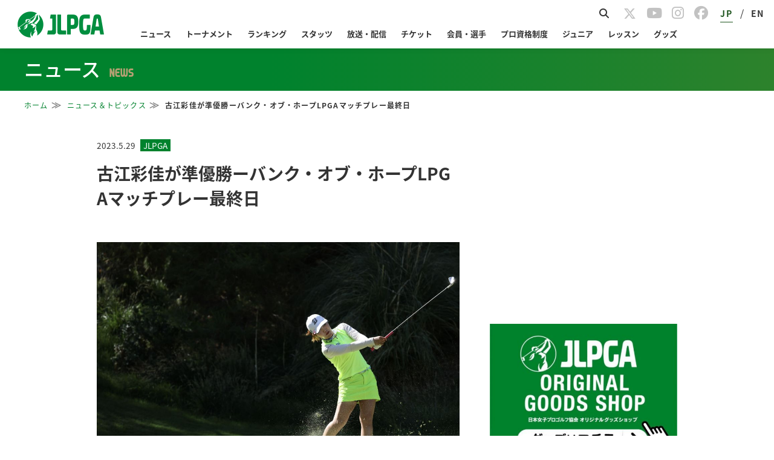

--- FILE ---
content_type: text/html; charset=UTF-8
request_url: https://www.lpga.or.jp/news/info/63357
body_size: 29808
content:
<!DOCTYPE html>
<html lang="ja">
<head prefix="og: http://ogp.me/ns# fb: http://ogp.me/ns/fb# article: http://ogp.me/ns/article#">
<link href="https://fonts.googleapis.com/icon?family=Material+Icons" rel="stylesheet">
<meta charset="utf-8">
<meta http-equiv="X-UA-Compatible" content="IE=edge,chrome=1">
<meta name="viewport" content="width=device-width, initial-scale=1.0">
<!-- ▼1 -->
<script async='async' src="https://flux-cdn.com/client/lpga/lpga.min.js"></script>
<script type="text/javascript">
  window.pbjs = window.pbjs || {que: []};
</script>

<!-- ▼1.5 timeout -->
<script>
  var pbFlux = pbFlux || {};
  pbFlux.bidderTimeout = 3000; //prebidのtimeout値
</script>

<!-- ▼2 -->
<script async='async' src='https://securepubads.g.doubleclick.net/tag/js/gpt.js'></script>
<script type="text/javascript">
  window.googletag = window.googletag || {cmd: []};
</script>

<!-- ▼3 -->
<script type="text/javascript">
  window.fluxtag = {
    readyBids: {
      prebid: false,
      google: false
    },
    failSafeTimeout: 4000,
    isFn: function isFn(object) {
      var _t = 'Function';
      var toString = Object.prototype.toString;
      return toString.call(object) === '[object ' + _t + ']';
    },
    launchAdServer: function () {
      if (!fluxtag.readyBids.prebid) {
        return;
      }
      fluxtag.requestAdServer();
    },
    requestAdServer: function () {
      if (!fluxtag.readyBids.google) {
        fluxtag.readyBids.google = true;
        googletag.cmd.push(function () {
          if (!!(pbjs.setTargetingForGPTAsync) && fluxtag.isFn(pbjs
              .setTargetingForGPTAsync)) {
            pbjs.que.push(function () {
              pbjs.setTargetingForGPTAsync();
            });
          }
          googletag.pubads().refresh();
        });
      }
    }
  };
</script>

<!-- ▼4 -->
<script type="text/javascript">
  setTimeout(function() {
    fluxtag.requestAdServer();
  }, fluxtag.failSafeTimeout);
</script>

<!-- ▼5 -->
<script type="text/javascript">
  googletag.cmd.push(function () {
    var ad_list = [
      {adUnitPath: '/21724471406/OWS_SP_bottom_336x280', size: [[336, 280], [300, 250]], opt_div: 'div-gpt-ad-1624002945257-0'},
      {adUnitPath: '/21724471406/OWS_PC_sidebarTOP_300x250', size: [300, 250], opt_div: 'div-gpt-ad-1624002747855-0'},
    ];

    for (var ad of ad_list) {
      if (document.getElementById(ad.opt_div) != null){
        console.log(ad.opt_div);
        googletag.defineSlot(ad.adUnitPath, ad.size, ad.opt_div).addService(googletag.pubads());
      }
    }

    var page = window.location.pathname.split("/")[5] || null;
    var all = [
      'info',
      'players',
      'teetimes',
      'leaderboard',
      'player',
      'holes',
      'coursestats',
      'playerstats',
      'ticket',
      'access',
      'course',
      'events',
      'photos',
      'history',
    ];
    var ad_list4vue = [
      {adUnitPath: '/21724471406/OWS_PC_holes_970x90', size: [970, 90], opt_div: 'div-gpt-ad-1705300801599-0', 'pages': ['player', 'holes']},
      {adUnitPath: '/21724471406/OWS_PC_LbOR_960x90', size: [[960, 90], [728, 90], [970, 90]], opt_div: 'div-gpt-ad-1705300767241-0', 'pages': ['leaderboard']},
      {adUnitPath: '/21724471406/OWS_PC_LbU20_970x250', size: [970, 250], opt_div: 'div-gpt-ad-1705300711038-0', 'pages': ['leaderboard']},
      {adUnitPath: '/21724471406/OWS_PC_LbU40_970x250', size: [970, 250], opt_div: 'div-gpt-ad-1705300737291-0', 'pages': ['leaderboard']},
      {adUnitPath: '/21724471406/OWS_PC_tourhead_300x250', size: [300, 250], opt_div: 'div-gpt-ad-1705300611452-0', 'pages': all},
      {adUnitPath: '/21724471406/OWS_SP_LbU05_300x250', size: [300, 250], opt_div: 'div-gpt-ad-1705301071699-0', 'pages': ['leaderboard']},
      {adUnitPath: '/21724471406/OWS_SP_LbU20_300x250', size: [300, 250], opt_div: 'div-gpt-ad-1705301089885-0', 'pages': ['leaderboard']},
      {adUnitPath: '/21724471406/OWS_SP_person_320x100', size: [320, 100], opt_div: 'div-gpt-ad-1705301046189-0', 'pages': ['player']},
      {adUnitPath: '/21724471406/OWS_SP_tourhead_300x250', size: [300, 250], opt_div: 'div-gpt-ad-1705301003319-0', 'pages': all},
    ];
    var is_SP = (window.navigator.userAgent.indexOf('iPhone') > 0 || window.navigator.userAgent.indexOf('Android') > 0 && window.navigator.userAgent.indexOf('Mobile') > 0 || window.navigator.userAgent.indexOf('iPad') > 0 || window.navigator.userAgent.indexOf('Android') > 0);
    for (var ad of ad_list4vue) {
      if (ad.pages.includes(page)) {
        if ( (is_SP && ad.adUnitPath.includes('SP')) || (!is_SP && ad.adUnitPath.includes('PC')) ) {
          googletag.defineSlot(ad.adUnitPath, ad.size, ad.opt_div).addService(googletag.pubads());
          console.log(ad.opt_div);
        }
      }
    }

    googletag.pubads().enableSingleRequest();
    googletag.pubads().disableInitialLoad();
    googletag.enableServices();

    if (!!(window.pbFlux) && !!(window.pbFlux.prebidBidder) && fluxtag.isFn(window.pbFlux.prebidBidder)) {
      pbjs.que.push(function () {
        window.pbFlux.prebidBidder();
      });
    } else {
      fluxtag.readyBids.prebid = true;
      fluxtag.launchAdServer();
    }
  });
</script>
<script>
if (!window.matchMedia("(max-width: 750px)").matches) {
  console.log("> 750px");
  document.getElementsByName('viewport')[0].content="width=1080px";
}
</script>
<title>古江彩佳が準優勝ーバンク・オブ・ホープLPGAマッチプレー最終日
｜JLPGA｜日本女子プロゴルフ協会</title>
<link rel="apple-touch-icon"sizes="180x180" href="/assets/jlpga/img/apple-touch-icon.png" />
<link rel="icon" type="image/png" sizes="192x192" href="/assets/jlpga/img/android-touch-icon-tr.png"/>
<meta name="Keywords" content="LPGA,日本女子プロゴルフ協会,女子プロゴルフ,プロゴルフ,ゴルフ,JLPGA">
<meta name="Description" content="一般社団法人日本女子プロゴルフ協会(JLPGA)の公式サイトです。">
<link href="https://fonts.googleapis.com/icon?family=Material+Icons" rel="stylesheet">
  <link rel="stylesheet" href="https://cdnjs.cloudflare.com/ajax/libs/materialize/1.0.0/css/materialize.min.css">
      <link rel="stylesheet" type="text/css" href="/official/common/css/common.css?20231225" media="all">
        <link rel="stylesheet" type="text/css" href="/assets-scalable/jlpga/css/officialcommon.css?202510" media="all"/>
  <link rel="stylesheet" type="text/css" href="/official/common/css/jquery.bxslider.css" media="all">
<style>
  /* BIPROGY Scoring System */
  a.logo_biprogy img {
  	width: 90px !important;
  }
  a.logo_biprogy {
  	color: #333 !important;
  	font-size: 0.7rem;
  	display: flex;
  	align-items: center;
  }
  @media screen and (max-width: 767px) {
    a.logo_biprogy {
  	  font-size: 0.6rem;
    }
  }
</style>
<link href="https://fonts.googleapis.com/css?family=Noto+Sans+JP|Roboto&display=swap" rel="stylesheet">
<link href="https://fonts.googleapis.com/css?family=Noto+Serif+JP" rel="stylesheet">
<link href="https://fonts.googleapis.com/css?family=Noto+Serif" rel="stylesheet">
<script>
if (!window.matchMedia("(max-width: 750px)").matches) {
  console.log("> 750px");
  document.getElementsByName('viewport')[0].content="width=1080px";
}
</script>
  <link rel="stylesheet" type="text/css" href="/assets-scalable/jlpga/css/official_news.css?202511" media="all"/>
<style>
  body {
    min-width: 0;
  font-size: 18px;
}

/* common */
.modePC {
  display: block;
}
.modeSP {
  display: none;
}
@media screen and (max-width: 992px) {
  .modePC {
    display: none;
  }
  .modeSP {
    display: block;
  }
}


/* footer */
.page-footer {
  padding: 0;
  background: #fff;
  text-align: center;
}
.page-footer .footer-link {
  border: none;
  background: #efefef;
  padding: 40px 0;
}
.page-footer .footer-link .collapsible {
  border: none;
  box-shadow: none;
  margin: 0 0 20px 0;
}
@media screen and (max-width: 992px) {
  .page-footer .footer-link .collapsible {
    margin: 0;
  }
}
.page-footer .footer-link .collapsible-header {
  position: relative;
  line-height: 1;
  font-weight: bold;
  color: #333333;
  font-size: 14px; 
  background: none;
  border-top: solid 1px #b3b3b3;
  border-bottom: none;
  padding: 15px 0 0 0;
  outline: none;
  margin: 1.52rem 0 0.912rem 0;
}
.page-footer .footer-link .collapsible-body {
  margin: 0;
  padding: 0;
  border: none;
}
.page-footer .footer-link .collapsible-body li {
  padding: 3px 3px 3px 12px;
  text-indent: -12px;
  line-height: 1.2;
}
.page-footer .footer-link ul li a {
  font-size: 12px;
  color: #626061;
}
.page-footer .footer-link ul li a:hover {
  text-decoration: underline;
}
.page-footer .footer-link ul li img {
  vertical-align:middle;
}
.page-footer .footer-link .container .row {
  text-align: left;
  padding: 0;
}
.page-footer .footer-link2 {
  background: #fff;
  width: 100%;
  padding: 15px 0;
}
.page-footer .footer-link2 ul {
  float: left;
  margin: 10px 0 0 0;
  line-height: 1;
}
.page-footer .footer-link2 ul li {
  padding: 0 5px;
  border-left: #b2b2b2 solid 1px;
  display: inline-block;
  height: 11px;
}
.page-footer .footer-link2 ul li:first-child {
  border-left: 0;
}
.page-footer .footer-link2 ul li a {
  color: #333333;
  font-size: 10px;
  vertical-align: top;
}
.page-footer .footer-link2 ul li a:hover {
  text-decoration: underline;
}
.page-footer .footer-link2 .right {
  text-align: right;
}
.page-footer .footer-link2 .left {
  text-align: left;
}

@media screen and (max-width: 600px) {
  .page-footer .footer-link .collapsible-header {
    padding: 20px 0;
    margin: 0;
  }
  .page-footer .footer-link .collapsible-header:after {
    font-family: "FontAwesome";
    content: "\f107";
    position: absolute;
    right: 0px;
    margin-right: 15px;
  }
  .page-footer .footer-link .active .collapsible-header:after {
    content: "\f106";
  }
  .page-footer .footer-link .active .collapsible-body li {
    border-bottom: 1px dotted #ddd;
    padding: 10px 3px 10px 12px;
  }
  .page-footer .footer-link .active .collapsible-body li a {
    position: relative;
  }
  .page-footer .footer-link .active .collapsible-body li a:after {
    font-family: "FontAwesome";
    content: "\f105";
    position: absolute;
    right: 0;
  }
  .page-footer .footer-link .active .collapsible-body li li:last-child,
  .page-footer .footer-link .active .collapsible-body > li:last-child {
    border-bottom: none;
  }
  .page-footer .footer-link .active .collapsible-body > li a {
    font-size: 1rem;
    padding: 10px 0;
    display: block;
  }
}

@media screen and (max-width: 992px) {
  .page-footer .footer-link .collapsible {
    margin: 0;
  }
  .page-footer .footer-link .collapsible-body li {
    padding: 10px 3px 10px 12px;
  }
  .page-footer .footer-link .collapsible-header {
    padding: 20px 0;
    border-bottom: none;
  }
  .page-footer .footer-link .collapsible-header:after {
    content: "\f107";
    margin-right: 15px;
  }
  .page-footer .footer-link .collapsible-header.content-none:after{
    content:none;
  }
  .page-footer .footer-link .active.collapsible-header:after {
    content: "\f106";
  }
  .page-footer .footer-link2 .links ul li {
    width: 100%;
    border-left: none;
    height: 3rem;
  }
  .page-footer .footer-link2 .links ul li a {
    font-size: 1.2rem;
    line-height: 3rem;
  }
  .page-footer .footer-link2 .sns ul {
    float:none;
    margin-top: 25px;
  }
  .page-footer .footer-link2 .left {
    text-align: center !important;
  }
}
/** realtimebutton **/
.live_link_area {
  display: none;
  bottom: 10px;
  right: 75px;
  width: 150px;
  font-size: 15px;
  text-align: center;
  position: fixed;
  z-index: 9999;
}
.realtime_title {
  border-radius: 1rem;
  border: rgb(0, 128, 79) 1px solid;
  background: rgba(0, 128, 79, 0.85);
  color: #fff;
  line-height: 2rem;
  cursor: pointer;
}
.sony2025 .realtime_title {
  border: rgb(0, 51, 102) 1px solid;
  background: rgba(0, 51, 102, 0.85);
}
.ricoh2025 .realtime_title {
  border: rgb(207, 20, 43) 1px solid;
  background: rgba(207, 20, 43, 0.85);
}
.realtime_title a {
  color: #fff;
  display: block;
}
.realtime_title.parallel::after {
  padding-left: 0.5rem;
  content: "＋";
}
.realtime_title.parallel.open::after {
  content: "ー";
}
.live_link_area ul {
  margin: 15px 0;
  border: transparent 0px solid;
  transition:
    background .3s ease-out,
    border     .3s ease-out;
}
.live_link_area.open_link ul {
  border-radius: 1rem;
  overflow: hidden;
  background: rgba(255, 255, 255, 0.85);
  border: rgba(0, 128, 79, 0.85) 1px solid;
  transition:
    background .3s ease-out,
    border     .3s ease-out;
}
.live_link_area.open_link.sony2025 ul {
  border: rgba(0, 51, 102, 0.85) 1px solid;
  
}
.live_link_area.open_link.ricoh2025 ul {
  border: rgba(207, 20, 43, 0.85) 1px solid;
}
.live_link_area.open_link ul li:not(:last-child) {
  border-bottom: 0.5px dashed rgba(0, 0, 0, 0.3);
} 
.live_link_area ul li a {
  display: block;
  font-weight: 700;
  color: transparent;
  line-height: 0;
  opacity: 0;
  visibility: hidden;
  transition:
    line-height .3s ease-out,
    opacity     .1s linear,
    visibility  .1s linear;
}
.live_link_area.open_link ul li a {
  color: rgb(0, 128, 79);
  line-height: 2.5rem;
  cursor: pointer;
  opacity: 1;
  visibility: visible;
  transition:
    line-height .3s ease-out,
    opacity     .1s linear .1s,
    visibility  .1s linear .1s;
}
.live_link_area.open_link.sony2025 ul li a {
  color: rgb(0, 51, 102);
}
.live_link_area.open_link.ricoh2025 ul li a {
  color: rgb(207, 20, 43);
}
.live_link_area.open_link ul li a:hover {
  color: #fff;
  background: rgba(0, 128, 79, 0.85);
  text-decoration: none;
}
.live_link_area.open_link.sony2025 ul li a:hover {
  color: #fff;
  background: rgba(0, 51, 102, 0.85);
}
.live_link_area.open_link.ricoh2025 ul li a:hover {
  color: #fff;
  background: rgba(207, 20, 43, 0.85);
}

</style>
  <link rel="stylesheet" type="text/css" href="/official/common/css/page_theme.css?20231225">
<link rel="stylesheet" type="text/css" href="/assets-scalable/jlpga/css/style.css?20240808" media="all"/>
<link rel="stylesheet" type="text/css" href="/assets-scalable/jlpga/css/header.css?20251021" media="all"/>
<link rel="stylesheet" type="text/css" href="/assets-scalable/jlpga/css/footer.css?20230817" media="all"/>
  <link rel="stylesheet" type="text/css" href="/assets-scalable/jlpga/css/dbg-common.css?20240716" media="all"/>
<link rel="stylesheet" type="text/css" href="/assets-scalable/jlpga/css/slick-theme.css" media="all"/> 
<link rel="stylesheet" type="text/css" href="/assets-scalable/jlpga/css/slick.css" media="all"/>
<link rel="stylesheet" href="https://cdnjs.cloudflare.com/ajax/libs/font-awesome/6.5.1/css/all.min.css" media="screen">
  <link rel="stylesheet" type="text/css" href="/assets-scalable/jlpga/css/reset.css?20240226" media="all"/>
<meta property="og:title" content="古江彩佳が準優勝ーバンク・オブ・ホープLPGAマッチプレー最終日
｜JLPGA｜日本女子プロゴルフ協会">
<meta property="og:type" content="article">
  <meta property="og:image" content="https://cdn.lpga.or.jp/lpga/cms/2023/05/29/xl/41ea27ea8b0cc1f5b31cb6b704aa60dba038713d.jpg?1768902735">
  <meta property="og:site_name" content="一般社団法人日本女子プロゴルフ協会">
  <meta property="og:description" content="一般社団法人日本女子プロゴルフ協会(JLPGA)の公式サイトです。">
  <meta name="twitter:card" content="summary_large_image">
  <meta name="twitter:site" content="@JLPGA_official">
<!--[if lt IE 9]>
<script src="/official/common/js/html5.js"></script>
<script src="/official/common/js/PIE.js"></script>
<script src="//css3-mediaqueries-js.googlecode.com/svn/trunk/css3-mediaqueries.js"></script>
<![endif]-->
<script>
// handlebarjs for hbs.
var hbs_tmpl;
</script>
<script>
function decode(str) {return str.split('&lt;').join('<').split('&gt;').join('>').split('&quot;').join('"').split('&apos;').join("'").split('&#039;').join("'").split('&amp;').join('&');}
</script>
<script type="text/javascript" src="//static.criteo.net/js/ld/publishertag.js"></script>
</head>
      
  
  
  
  
        
  
  
    <body  id="body-news"  class="home month_2">
<!-- Google Tag Manager (noscript) -->
<noscript><iframe src="https://www.googletagmanager.com/ns.html?id=GTM-PX2PR7T"
height="0" width="0" style="display:none;visibility:hidden"></iframe></noscript>
<!-- End Google Tag Manager (noscript) -->

<div id="fb-root"></div>

<header id="Header"></header>

<div id="CategoryHeader"></div>

  <div class="wrap">
    <div class="dbg_breadCrumb">
      <ol class="dbg_breadCrumbWrap">
          <li><a href="/">ホーム</a></li>
  <li><a href="/news">ニュース＆トピックス</a></li>
  <li>古江彩佳が準優勝ーバンク・オブ・ホープLPGAマッチプレー最終日</li>
      </ol>
    </div>
    <div id="content" class="clearfix displayBlock">
      <div class="mainCont">
    <div class="mainNews">
      <div class="ttlArea">
        <p class="icon lpga" onclick="location.href='/news/lpga/';">
          2023.5.29
        </p>

        <div class="dbg_h1_01">
          <h1 class="dbg_h1">
            古江彩佳が準優勝ーバンク・オブ・ホープLPGAマッチプレー最終日
          </h1>
        </div>
      </div>

      				<img src="https://cdn.lpga.or.jp/lpga/cms/2023/05/29/xl/41ea27ea8b0cc1f5b31cb6b704aa60dba038713d.jpg?1768902735" width="600" alt="">
			
      <div class="snsArea mt10 floatR">
        <ul class="snsShare clearfix">
  <li>
    <a target="_blank" data-sns="fb">
    	<img src="/assets-scalable/jlpga/images/sns/facebook_icon.png" class="fb_icon">
  	</a>
  </li>
  <li>
    <a target="_blank" data-sns="tw">
    	<img src="/assets-scalable/jlpga/images/sns/x_icon_dark.png" class="tw_icon">
  	</a>
  </li>
</ul>

<link rel="stylesheet" type="text/css" href="/assets-scalable/jlpga/css/sns_share.css?20250620" media="all">
<script type="text/javascript" src="/assets-scalable/jlpga/js/sns_share.js?20250620"></script>      </div>

      <div class="m_TxtArea clearfix mt20">
        <div class="section wysiwg">
          <p>＜Photo：Harry How/Getty Images＞<br></p><p>　米女子ツアー『バンク・オブ・ホープLPGAマッチプレー』大会最終日が5月28日、米国ネバダ州・シャドー・クリークGC（6,804ヤード/パー72）で行われ、決勝へ進出した<a href="https://www.lpga.or.jp/members/info/1005001" target="_blank">古江彩佳</a>は3＆1（1ホール残して3ダウン）で2年連続して準優勝に終わった。古江は前半9ホールを1ダウンで折り返すが、17番・パー3でバーディーを決めたパジャレー・アナナルカルンが5日間の長丁場に終止符を打った。アナナルカルンはツアー通算2勝目。</p>
        </div>
      </div>
    </div>

    <div class="snsArea mt10">
      <p class="snsShareText">このニュースをシェアする</p>
      <ul class="snsShare clearfix">
  <li>
    <a target="_blank" data-sns="fb">
    	<img src="/assets-scalable/jlpga/images/sns/facebook_icon.png" class="fb_icon">
  	</a>
  </li>
  <li>
    <a target="_blank" data-sns="tw">
    	<img src="/assets-scalable/jlpga/images/sns/x_icon_dark.png" class="tw_icon">
  	</a>
  </li>
</ul>

<link rel="stylesheet" type="text/css" href="/assets-scalable/jlpga/css/sns_share.css?20250620" media="all">
<script type="text/javascript" src="/assets-scalable/jlpga/js/sns_share.js?20250620"></script>    </div>

    
<div class="relation">
	<h4>関連ニュース&nbsp;&amp;&nbsp;トピックス</h4>
	<div class="relationInner">
					<dl class="clearfix">
				<dt>2025.12.9</dt>
									<dd>
						<a href="/news/info/80022">Hitachi 3Tours Championship2025、14日開催</a>
					</dd>
							</dl>
					<dl class="clearfix">
				<dt>2025.11.15</dt>
									<dd>
						<a href="/news/info/79681">【速報】木村彩子が正真正銘のエース達成</a>
					</dd>
							</dl>
					<dl class="clearfix">
				<dt>2025.3.4</dt>
									<dd>
						<a href="/news/info/75871">ダイキンオーキッドレディス－開幕へひとこと</a>
					</dd>
							</dl>
					<dl class="clearfix">
				<dt>2024.8.1</dt>
									<dd>
						<a href="/news/info/72077">最新情報①ー北海道 ｍｅｉｊｉ カップー明日へひとこと</a>
					</dd>
							</dl>
					<dl class="clearfix">
				<dt>2024.7.14</dt>
									<dd>
						<a href="/news/info/71782">2位古江彩佳　1差で最終日へ</a>
					</dd>
							</dl>
			</div>
</div>
  </div>
  
  <div class="subCont">
  <div class="mb20 lpgaOthers">
    <script>
	var ua = navigator.userAgent.toLowerCase();
	if (ua.indexOf('iphone') > 0 || ua.indexOf('ipod') > 0 || ua.indexOf('ipad') > 0 || ua.indexOf('android') > 0) {
                		document.write('<ul>');
																document.write('</ul>');
	} else {
                		document.write('<ul>');
																				document.write(decode('&lt;li&gt;&lt;!-- /21724471406/OWS_PC_sidebarTOP_300x250 --&gt;&lt;div id=&#039;div-gpt-ad-1624002747855-0&#039; style=&#039;min-width: 300px; min-height: 250px;&#039;&gt; &lt;script&gt; googletag.cmd.push(function() { googletag.display(&#039;div-gpt-ad-1624002747855-0&#039;); }); &lt;/script&gt;&lt;/div&gt;&lt;/li&gt;'));
											document.write(decode('&lt;li&gt;&lt;a id=&quot;ab_banner&quot; href=&quot;https://shop.lpga.or.jp/?utm_source=jlpgahp&amp;utm_medium=sidebanner&amp;utm_campaign=leaderboard&amp;utm_term=20221018&quot;&gt; &lt;img src=&quot;https://cdn.lpga.or.jp/lpga/cms/2020/06/22/l/fa332400172c864179892fc03afce4a740f4b4a8.jpg&quot; alt=&quot;Goods_Shop&quot; width=&quot;100%&quot;&gt;&lt;/a&gt;&lt;script&gt;/* ver.sand beigeは、デザインとしている商品の在庫がない状態なので、一時的にver.with Buttonのみで掲出var date = new Date().getTime();var ts = Math.floor(date / 1000);var banner = document.getElementById(&#039;ab_banner&#039;);var eventLabel = &#039;Goods Shop Banner 2020 with Button&#039;;if (ts % 2 == 0) { eventLabel = &#039;Goods Shop Banner 2020 sand beige&#039;; banner.firstElementChild.setAttribute(&#039;src&#039;, &#039;https://cdn.lpga.or.jp/lpga/cms/2020/11/25/e90a3e2d23202cdad3be57fe4306ba5366f029ae.jpg&#039;);}banner.onclick = function() { ga(&#039;send&#039;, { hitType: &#039;event&#039;, eventCategory: &#039;banner&#039;, eventAction: &#039;click&#039;, eventLabel: eventLabel });};*/&lt;/script&gt;&lt;/li&gt;'));
							document.write('</ul>');
	}
</script>

  </div>
      <div class="archive">
	<h4>
		<span>記事検索</span>
		<img src="/assets-scalable/jlpga/images/text_archive.gif" alt="記事検索ARCHIVE" class="title">
	</h4>
	
	<div class="archiveSearchArea">
		<div class="clearfix">
			<div class="mb10">
				<div class="selecBox">
					<select name="search_archive_year" class="archiveSelectY arrows"><option value="">年を選ぶ</option><option value="2026">2026年</option><option value="2025">2025年</option><option value="2024">2024年</option><option value="2023">2023年</option><option value="2022">2022年</option><option value="2021">2021年</option><option value="2020">2020年</option><option value="2019">2019年</option><option value="2018">2018年</option><option value="2017">2017年</option><option value="2016">2016年</option><option value="2015">2015年</option><option value="2014">2014年</option><option value="2013">2013年</option><option value="2012">2012年</option><option value="2011">2011年</option><option value="2010">2010年</option><option value="2009">2009年</option><option value="2008">2008年</option><option value="2007">2007年</option></select>
				</div>
			</div>
			<div class="mb10">
				<div class="selecBox">
					<select name="search_archive_month" class="archiveSelectM arrows"><option value="">月を選ぶ</option><option value="01">1月</option><option value="02">2月</option><option value="03">3月</option><option value="04">4月</option><option value="05">5月</option><option value="06">6月</option><option value="07">7月</option><option value="08">8月</option><option value="09">9月</option><option value="10">10月</option><option value="11">11月</option><option value="12">12月</option></select>
				</div>
			</div>
		</div>
		<div class="mb10 clearfix">
			<div class="selecBox categorySelect">
				<select name="search_archive_category" class="archiveCatefory arrows"><option value="">カテゴリ</option><option value="2345">トーナメント</option><option value="2">├JLPGAツアー</option><option value="3">├ステップ・アップ・ツアー</option><option value="4">├その他競技</option><option value="5">└レジェンズツアー</option><option value="67">QT・プロテスト</option><option value="6">├QT</option><option value="7">└プロテスト</option><option value="98">ジュニア・レッスン</option><option value="9">├ジュニア</option><option value="8">└レッスン</option><option value="1">JLPGAからのお知らせ</option></select>
			</div>
		</div>
		<span class="btn archiveSearchBtn search-archive-sub">
			<i class="material-icons">search</i>検索
		</span>
		<!--<img src="/official/common/img/sub/btn_search_pc_off.gif" alt="検索" id="search_archive" class="archiveSearchBtn search-archive-sub" style="cursor: pointer;">-->
	</div>
</div>

    <div class="mb20 lpgaOthers">
    <ul>
</ul>

    <script>
	var ua = navigator.userAgent.toLowerCase();
	if (ua.indexOf('iphone') > 0 || ua.indexOf('ipod') > 0 || ua.indexOf('ipad') > 0 || ua.indexOf('android') > 0) {
                		document.write('<ul>');
																				document.write(decode('&lt;li&gt;&lt;!-- /21724471406/OWS_SP_bottom_336x280 --&gt;&lt;div id=&#039;div-gpt-ad-1624002945257-0&#039; style=&#039;min-width: 300px; min-height: 250px;&#039;&gt; &lt;script&gt; googletag.cmd.push(function() { googletag.display(&#039;div-gpt-ad-1624002945257-0&#039;); }); &lt;/script&gt;&lt;/div&gt;&lt;/li&gt;'));
							document.write('</ul>');
	} else {
                		document.write('<ul>');
																document.write('</ul>');
	}
</script>

  </div>
</div>


    </div>
  </div>

  <aside id="SpBottomCont"></aside>

<footer id="Footer"></footer>
<div class="live_link_area">
    <ul>
        <li id="lpga-realtime-btn"><a>JLPGAツアー</a></li>
        <li id="step-realtime-btn"><a>ステップアップ</a></li>
        <li id="legends-realtime-btn"><a>レジェンズ</a></li>
        <li id="pt-realtime-btn"><a>プロテスト</a></li>
        <li id="qt-realtime-btn"><a>クォリファイングトーナメント</a></li>
    </ul>
    <div class="realtime_title">
        スコア速報
    </div>
</div>


<script>
var URI_BASE = "http://www.lpga.or.jp/";
var SCALABLE_API_BASE = "https://open-api.lpga.or.jp";

</script>
<script type="text/javascript" src="/official/common/js/jquery-1.11.1.min.js"></script>
<script type="text/javascript" src="/official/common/js/jquery.easing.1.3.js"></script>
<script type="text/javascript" src="/official/common/js/jquery.bxslider.min.js"></script>
<script type="text/javascript" src="/official/common/js/jquery.cookie.js"></script>
<script type="text/javascript" src="/official/common/js/jquery.media.js"></script>
<script type="text/javascript" src="/official/common/js/common.js?20240307"></script>
<script type="text/javascript" src="/official/common/js/app.js?20230224"></script>
<script src="https://cdnjs.cloudflare.com/ajax/libs/materialize/1.0.0/js/materialize.min.js"></script>
<script type="text/javascript" src="/assets-scalable/js/realtime-btn.js?202601201852"></script>
  <script type="text/javascript" src="/assets-scalable/jlpga/js/news.js"></script>
<script type="text/javascript" src="/assets-scalable/js/dom-content-loaded.js"></script>
<script async src="https://cse.google.com/cse.js?cx=171c3d7bd9b1b34a5"></script>
<script src="/assets-scalable/vue/js/gnav/header/chunk-vendors.js?20260120"></script>
<script src="/assets-scalable/vue/js/gnav/header/app.js?20260120"></script>

<script src="/assets-scalable/vue/js/gnav/footer/chunk-vendors.js?20260120"></script>
<script src="/assets-scalable/vue/js/gnav/footer/app.js?20260120"></script>

<script src="/assets-scalable/vue/js/gnav/categoryHeader/chunk-vendors.js?20250808"></script>
<script src="/assets-scalable/vue/js/gnav/categoryHeader/app.js?20250808"></script>

<script type="text/javascript">
(function(c,l,a,r,i,t,y){
     c[a]=c[a]||function(){(c[a].q=c[a].q||[]).push(arguments)};
     t=l.createElement(r);t.async=1;t.src="https://www.clarity.ms/tag/"+i;
     y=l.getElementsByTagName(r)[0];y.parentNode.insertBefore(t,y);
})(window, document, "clarity", "script", "6zazks376j");
</script>

 <script type="text/javascript">
      (function(i,s,o,g,r,a,m){i['GoogleAnalyticsObject']=r;i[r]=i[r]||function(){
      (i[r].q=i[r].q||[]).push(arguments)},i[r].l=1*new Date();a=s.createElement(o),
      m=s.getElementsByTagName(o)[0];a.async=1;a.src=g;m.parentNode.insertBefore(a,m)
      })(window,document,'script','//www.google-analytics.com/analytics.js','ga');
      //ga('create', 'UA-59830154-2', {'cookieDomain':'lpga.or.jp', 'sampleRate':10});
      ga('create', 'UA-59830154-2', {'cookieDomain':'lpga.or.jp'});
      ga('require','displayfeatures');
      ga('require', 'GTM-PX2PR7T');
      ga('send', 'pageview');
 </script>
<!-- Google Tag Manager -->
<script>(function(w,d,s,l,i){w[l]=w[l]||[];w[l].push({'gtm.start':
new Date().getTime(),event:'gtm.js'});var f=d.getElementsByTagName(s)[0],
j=d.createElement(s),dl=l!='dataLayer'?'&l='+l:'';j.async=true;j.src=
'https://www.googletagmanager.com/gtm.js?id='+i+dl;f.parentNode.insertBefore(j,f);
})(window,document,'script','dataLayer','GTM-PX2PR7T');</script>
<!-- End Google Tag Manager -->
</body>
</html>



--- FILE ---
content_type: text/html; charset=utf-8
request_url: https://www.google.com/recaptcha/api2/aframe
body_size: 114
content:
<!DOCTYPE HTML><html><head><meta http-equiv="content-type" content="text/html; charset=UTF-8"></head><body><script nonce="ba5w2Z6KvIK_U_T1cFgOLw">/** Anti-fraud and anti-abuse applications only. See google.com/recaptcha */ try{var clients={'sodar':'https://pagead2.googlesyndication.com/pagead/sodar?'};window.addEventListener("message",function(a){try{if(a.source===window.parent){var b=JSON.parse(a.data);var c=clients[b['id']];if(c){var d=document.createElement('img');d.src=c+b['params']+'&rc='+(localStorage.getItem("rc::a")?sessionStorage.getItem("rc::b"):"");window.document.body.appendChild(d);sessionStorage.setItem("rc::e",parseInt(sessionStorage.getItem("rc::e")||0)+1);localStorage.setItem("rc::h",'1768902745048');}}}catch(b){}});window.parent.postMessage("_grecaptcha_ready", "*");}catch(b){}</script></body></html>

--- FILE ---
content_type: application/javascript
request_url: https://www.lpga.or.jp/assets-scalable/jlpga/js/news.js
body_size: 544
content:
(function($) {
	var URI_BASE = '/news/list/';
	
	var segmentNewsAndTopics = function () {
		// 記事検索アーカイブ（リスト）
		$('.search-archive-list').on('click', function () {
			var path = [];
			
			if ($('select[name=search_archive_year]').length === 2) {
				path.push($('select[name=search_archive_year]:eq(0)').val());
				path.push($('select[name=search_archive_month]:eq(0)').val());
				path.push($('select[name=search_archive_category]:eq(0)').val());
			} else {
			if ($(window).width() > 750) {
				path.push($('select[name=search_archive_year]').val());
				path.push($('select[name=search_archive_month]').val());
				path.push($('select[name=search_archive_category]').val());
			} else {
				path.push($('.mobile-only select[name=search_archive_year]').val());
				path.push($('.mobile-only select[name=search_archive_month]').val());
				path.push($('.mobile-only select[name=search_archive_category]').val());
			}
		}
	
		for (var i in path) {
			if (path[i] === '' || path[i] === null) {
				path[i] = '-';
			}
		}
	
		location.href = URI_BASE + path.join('/') + '/';
	});
	
	// 記事検索アーカイブ（右サブ）
	$('.search-archive-sub').on('click', function () {
		var path = [];
	
		if ($('select[name=search_archive_year]').length === 2) {
			path.push($('select[name=search_archive_year]:eq(1)').val());
			path.push($('select[name=search_archive_month]:eq(1)').val());
			path.push($('select[name=search_archive_category]:eq(1)').val());
		} else {
			path.push($('.subCont select[name=search_archive_year]').val());
			path.push($('.subCont select[name=search_archive_month]').val());
			path.push($('.subCont select[name=search_archive_category]').val());
		}
	
		for (var i in path) {
			if (path[i] === '' || path[i] === null) {
				path[i] = '-';
			}
		}
	
		location.href = URI_BASE + path.join('/') + '/';
		});
	};
		
	$(function() {
		segmentNewsAndTopics();
	});

})(jQuery);

--- FILE ---
content_type: application/javascript; charset=utf-8
request_url: https://fundingchoicesmessages.google.com/f/AGSKWxWJ27N2hiSzG1FGlrZBjLtT01-jGZyGaRBwJOCovAR5yjhd9KUrERutuCCDZPtdDzs02Vtp8r6WSJFMyQeY4kXp81hJWYn1Thx-_oQw2TWYUK8EMl3j4H0IMlqIH17t1T1t5bN-KdU32_Yi2xtDmvqZ-x12PPmzY8vnIKdnVVSPgJH8kaOM3TU-j6og/_/responsive_dfp._120x240._ad/section_/blogads2__ads_updater-
body_size: -1291
content:
window['196664b9-25eb-4e7c-a60a-8baab2e6d24e'] = true;

--- FILE ---
content_type: application/javascript
request_url: https://www.lpga.or.jp/assets-scalable/jlpga/js/sns_share.js?20250620
body_size: 558
content:
(function () {
  let snsLinks = document.querySelectorAll(".snsShare li a");
  snsLinks.forEach(function(a) {
    if (a.dataset.sns == "fb") {
      let fb_url = new URL("https://www.facebook.com/sharer/sharer.php?u=");
      fb_url.searchParams.set("u", location.href);
      a.href = fb_url;
    } else if (a.dataset.sns == "tw") {
      let tw_url = new URL("https://twitter.com/intent/tweet?text=&url=");
      tw_url.searchParams.set("text", document.title);
      tw_url.searchParams.set("url", location.href);
      a.href = tw_url;
    }
  });
}());
